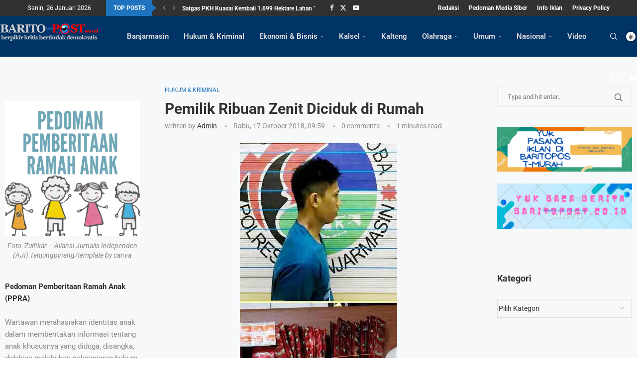

--- FILE ---
content_type: text/html; charset=utf-8
request_url: https://www.google.com/recaptcha/api2/aframe
body_size: 267
content:
<!DOCTYPE HTML><html><head><meta http-equiv="content-type" content="text/html; charset=UTF-8"></head><body><script nonce="T9a_VJFzsbENMv-FJdvhPQ">/** Anti-fraud and anti-abuse applications only. See google.com/recaptcha */ try{var clients={'sodar':'https://pagead2.googlesyndication.com/pagead/sodar?'};window.addEventListener("message",function(a){try{if(a.source===window.parent){var b=JSON.parse(a.data);var c=clients[b['id']];if(c){var d=document.createElement('img');d.src=c+b['params']+'&rc='+(localStorage.getItem("rc::a")?sessionStorage.getItem("rc::b"):"");window.document.body.appendChild(d);sessionStorage.setItem("rc::e",parseInt(sessionStorage.getItem("rc::e")||0)+1);localStorage.setItem("rc::h",'1769380845552');}}}catch(b){}});window.parent.postMessage("_grecaptcha_ready", "*");}catch(b){}</script></body></html>

--- FILE ---
content_type: application/javascript; charset=utf-8
request_url: https://fundingchoicesmessages.google.com/f/AGSKWxX_qTUhDnG8TsMfwfB3HwG1av-S5rkLRED5m6H1W4wd1LSQhh33H4sQLHacK6MWF-uW_7FwQJxtGO3EKtIuzxWpVsPNUSj_gwuBGegHpOgSyGfJVFqmvjw3Kmm1hkLapjxCt0OGYvevdP5B1VmLB1jcZQj9HiDuFp6Y9Gz-2xOJ-BY_15evnNVMjlQW/_=partnerad&/gethalfpagead./ads/square2./adv-f._ad_feed.
body_size: -1290
content:
window['c78b6818-2fce-4b37-85be-08d20cd96c2e'] = true;